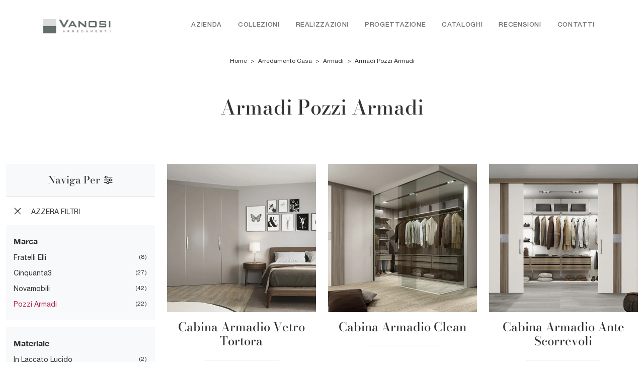

--- FILE ---
content_type: text/html
request_url: https://www.vanosiarredamenti.it/core/ip.asp
body_size: 125
content:
3.147.59.39